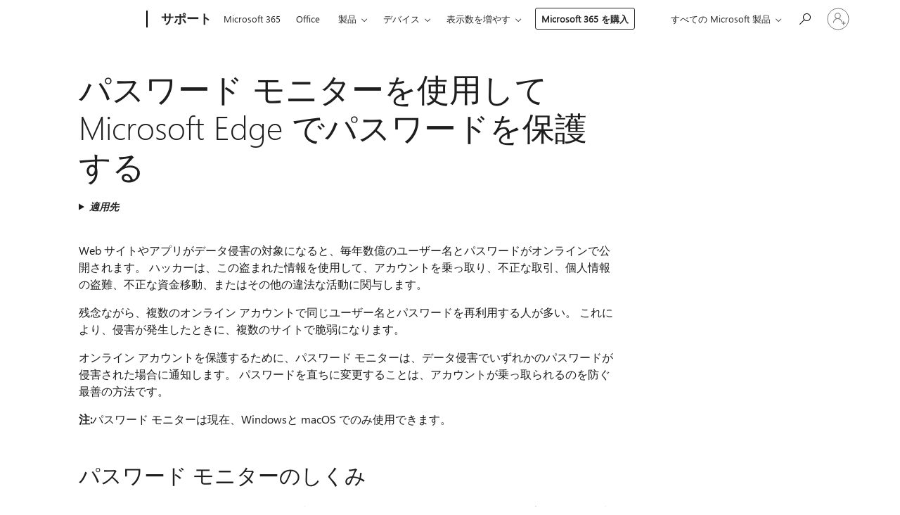

--- FILE ---
content_type: text/html; charset=utf-8
request_url: https://login.microsoftonline.com/common/oauth2/v2.0/authorize?client_id=ee272b19-4411-433f-8f28-5c13cb6fd407&redirect_uri=https%3A%2F%2Fsupport.microsoft.com%2Fsignin-oidc&response_type=code%20id_token&scope=openid%20profile%20offline_access&response_mode=form_post&nonce=639049489398097338.ZTFmNmUwOTktOGM2Yi00NjUwLWE1M2EtOWFiNWM4NThiYTEwMmQ4NGM1MzktYTc3OS00NTNhLTk3NDEtMDk4ZjU1YjRiOGIz&prompt=none&nopa=2&state=CfDJ8MF9taR5d3RHoynoKQkxN0CjQl3eoBx1ycziY35g_GuFRWkbPbzCEH7AB2aiRvKn0rdvnCRyI38z5usD4biYLacwITWNVorFcjYHu1k1iW3E3JTMkoRPmsXlUHpk-gXsKKwKLuhVo_bIDlclnSK165sLvbMVw73QmOjQWvQZvE4c8Ttl3F-P39DnaQEkuffq66W0hzbB5QZGl0LdZT2GC0zryS3WEEhWR0P5a6LH00J-z6sSGCXVSv4JBShJZVYDYYU_w8kzALy6n2l5fG5mHj-vShXLzzfQtSsX_TW9eZgJUW76LcTmPwgWyqjzU7AjY11mrAwmWSoFj83tlUpNoWsZd0x3rOXv9X8NqSUA1UQL&x-client-SKU=ID_NET8_0&x-client-ver=8.12.1.0&sso_reload=true
body_size: 10030
content:


<!-- Copyright (C) Microsoft Corporation. All rights reserved. -->
<!DOCTYPE html>
<html>
<head>
    <title>Redirecting</title>
    <meta http-equiv="Content-Type" content="text/html; charset=UTF-8">
    <meta http-equiv="X-UA-Compatible" content="IE=edge">
    <meta name="viewport" content="width=device-width, initial-scale=1.0, maximum-scale=2.0, user-scalable=yes">
    <meta http-equiv="Pragma" content="no-cache">
    <meta http-equiv="Expires" content="-1">
    <meta name="PageID" content="FetchSessions" />
    <meta name="SiteID" content="" />
    <meta name="ReqLC" content="1033" />
    <meta name="LocLC" content="en-US" />

    
<meta name="robots" content="none" />

<script type="text/javascript" nonce='CKqScMPtAsNCPOfMPWFMlw'>//<![CDATA[
$Config={"urlGetCredentialType":"https://login.microsoftonline.com/common/GetCredentialType?mkt=en-US","urlGoToAADError":"https://login.live.com/oauth20_authorize.srf?client_id=ee272b19-4411-433f-8f28-5c13cb6fd407\u0026scope=openid+profile+offline_access\u0026redirect_uri=https%3a%2f%2fsupport.microsoft.com%2fsignin-oidc\u0026response_type=code+id_token\u0026state=[base64]\u0026response_mode=form_post\u0026nonce=639049489398097338.ZTFmNmUwOTktOGM2Yi00NjUwLWE1M2EtOWFiNWM4NThiYTEwMmQ4NGM1MzktYTc3OS00NTNhLTk3NDEtMDk4ZjU1YjRiOGIz\u0026prompt=none\u0026x-client-SKU=ID_NET8_0\u0026x-client-Ver=8.12.1.0\u0026uaid=74a18482960e4f919b2e05368b36946b\u0026msproxy=1\u0026issuer=mso\u0026tenant=common\u0026ui_locales=en-US\u0026epctrc=GnheS5fJGSVdYavPtAO4a6R946fQYxJWOYo1gWVadZY%3d4%3a1%3aCANARY%3aw1T1Wb6z%2fZEKQc4ZRYUxq1aWq6lGcTOeLzp5Yn5tqgk%3d\u0026epct=[base64]\u0026jshs=0\u0026nopa=2","urlAppError":"https://support.microsoft.com/signin-oidc","oAppRedirectErrorPostParams":{"error":"interaction_required","error_description":"Session information is not sufficient for single-sign-on.","state":"[base64]"},"iMaxStackForKnockoutAsyncComponents":10000,"fShowButtons":true,"urlCdn":"https://aadcdn.msftauth.net/shared/1.0/","urlDefaultFavicon":"https://aadcdn.msftauth.net/shared/1.0/content/images/favicon_a_eupayfgghqiai7k9sol6lg2.ico","urlPost":"/common/login","iPawnIcon":0,"sPOST_Username":"","fEnableNumberMatching":true,"sFT":"[base64]","sFTName":"flowToken","sCtx":"[base64]","fEnableOneDSClientTelemetry":true,"urlReportPageLoad":"https://login.microsoftonline.com/common/instrumentation/reportpageload?mkt=en-US","dynamicTenantBranding":null,"staticTenantBranding":null,"oAppCobranding":{},"iBackgroundImage":4,"arrSessions":[],"urlMsaStaticMeControl":"https://login.live.com/Me.htm?v=3","fApplicationInsightsEnabled":false,"iApplicationInsightsEnabledPercentage":0,"urlSetDebugMode":"https://login.microsoftonline.com/common/debugmode","fEnableCssAnimation":true,"fDisableAnimationIfAnimationEndUnsupported":true,"fSsoFeasible":true,"fAllowGrayOutLightBox":true,"fProvideV2SsoImprovements":true,"fUseMsaSessionState":true,"fIsRemoteNGCSupported":true,"urlLogin":"https://login.microsoftonline.com/common/reprocess?ctx=[base64]","urlDssoStatus":"https://login.microsoftonline.com/common/instrumentation/dssostatus","iSessionPullType":3,"fUseSameSite":true,"iAllowedIdentities":2,"isGlobalTenant":true,"uiflavor":1001,"fShouldPlatformKeyBeSuppressed":true,"fLoadStringCustomizationPromises":true,"fUseAlternateTextForSwitchToCredPickerLink":true,"fOfflineAccountVisible":false,"fEnableUserStateFix":true,"fShowAccessPassPeek":true,"fUpdateSessionPollingLogic":true,"fEnableShowPickerCredObservable":true,"fFetchSessionsSkipDsso":true,"fIsCiamUserFlowUxNewLogicEnabled":true,"fUseNonMicrosoftDefaultBrandingForCiam":true,"sCompanyDisplayName":"Microsoft Services","fRemoveCustomCss":true,"fFixUICrashForApiRequestHandler":true,"fShowUpdatedKoreanPrivacyFooter":true,"fUsePostCssHotfix":true,"fFixUserFlowBranding":true,"fEnablePasskeyNullFix":true,"fEnableRefreshCookiesFix":true,"fEnableWebNativeBridgeInterstitialUx":true,"fEnableWindowParentingFix":true,"fEnableNativeBridgeErrors":true,"urlAcmaServerPath":"https://login.microsoftonline.com","sTenantId":"common","sMkt":"en-US","fIsDesktop":true,"fUpdateConfigInit":true,"fLogDisallowedCssProperties":true,"fDisallowExternalFonts":true,"scid":1013,"hpgact":1800,"hpgid":7,"apiCanary":"[base64]","canary":"GnheS5fJGSVdYavPtAO4a6R946fQYxJWOYo1gWVadZY=4:1:CANARY:w1T1Wb6z/ZEKQc4ZRYUxq1aWq6lGcTOeLzp5Yn5tqgk=","sCanaryTokenName":"canary","fSkipRenderingNewCanaryToken":false,"fEnableNewCsrfProtection":true,"correlationId":"74a18482-960e-4f91-9b2e-05368b36946b","sessionId":"5ec0ed07-033b-4dc5-bc0f-53c9193b7000","sRingId":"R4","locale":{"mkt":"en-US","lcid":1033},"slMaxRetry":2,"slReportFailure":true,"strings":{"desktopsso":{"authenticatingmessage":"Trying to sign you in"}},"enums":{"ClientMetricsModes":{"None":0,"SubmitOnPost":1,"SubmitOnRedirect":2,"InstrumentPlt":4}},"urls":{"instr":{"pageload":"https://login.microsoftonline.com/common/instrumentation/reportpageload","dssostatus":"https://login.microsoftonline.com/common/instrumentation/dssostatus"}},"browser":{"ltr":1,"Chrome":1,"_Mac":1,"_M131":1,"_D0":1,"Full":1,"RE_WebKit":1,"b":{"name":"Chrome","major":131,"minor":0},"os":{"name":"OSX","version":"10.15.7"},"V":"131.0"},"watson":{"url":"/common/handlers/watson","bundle":"https://aadcdn.msftauth.net/ests/2.1/content/cdnbundles/watson.min_q5ptmu8aniymd4ftuqdkda2.js","sbundle":"https://aadcdn.msftauth.net/ests/2.1/content/cdnbundles/watsonsupportwithjquery.3.5.min_dc940oomzau4rsu8qesnvg2.js","fbundle":"https://aadcdn.msftauth.net/ests/2.1/content/cdnbundles/frameworksupport.min_oadrnc13magb009k4d20lg2.js","resetErrorPeriod":5,"maxCorsErrors":-1,"maxInjectErrors":5,"maxErrors":10,"maxTotalErrors":3,"expSrcs":["https://login.microsoftonline.com","https://aadcdn.msauth.net/","https://aadcdn.msftauth.net/",".login.microsoftonline.com"],"envErrorRedirect":true,"envErrorUrl":"/common/handlers/enverror"},"loader":{"cdnRoots":["https://aadcdn.msauth.net/","https://aadcdn.msftauth.net/"],"logByThrowing":true},"serverDetails":{"slc":"ProdSlices","dc":"SCUS","ri":"SA2XXXX","ver":{"v":[2,1,23228,8]},"rt":"2026-01-25T14:42:21","et":19},"clientEvents":{"enabled":true,"telemetryEnabled":true,"useOneDSEventApi":true,"flush":60000,"autoPost":true,"autoPostDelay":1000,"minEvents":1,"maxEvents":1,"pltDelay":500,"appInsightsConfig":{"instrumentationKey":"69adc3c768bd4dc08c19416121249fcc-66f1668a-797b-4249-95e3-6c6651768c28-7293","webAnalyticsConfiguration":{"autoCapture":{"jsError":true}}},"defaultEventName":"IDUX_ESTSClientTelemetryEvent_WebWatson","serviceID":3,"endpointUrl":""},"fApplyAsciiRegexOnInput":true,"country":"US","fBreakBrandingSigninString":true,"bsso":{"states":{"START":"start","INPROGRESS":"in-progress","END":"end","END_SSO":"end-sso","END_USERS":"end-users"},"nonce":"AwABEgEAAAADAOz_BQD0_wjeFAfJ1a042LxVhym1q3XDnn0pQtTgv64LsVODiJ4GyyM07IouS6AOwUfObXwGQKZypDJSPpjG1M7Sh_FXhuIgAA","overallTimeoutMs":4000,"telemetry":{"type":"ChromeSsoTelemetry","nonce":"AwABDwEAAAADAOz_BQD0_5FDCivTukOTuUYDNNeSxEQofAazAH5tDaant5RynxSlxxjVa90a5CvE-1Gb7_Kr1brsrRWIoC8MkbtbiEuf4Ks6NbyQLr0ReYDQV6qtM5upIAA","reportStates":[]},"redirectEndStates":["end"],"cookieNames":{"aadSso":"AADSSO","winSso":"ESTSSSO","ssoTiles":"ESTSSSOTILES","ssoPulled":"SSOCOOKIEPULLED","userList":"ESTSUSERLIST"},"type":"chrome","reason":"Pull suppressed because it was already attempted and the current URL was reloaded."},"urlNoCookies":"https://login.microsoftonline.com/cookiesdisabled","fTrimChromeBssoUrl":true,"inlineMode":5,"fShowCopyDebugDetailsLink":true,"fTenantBrandingCdnAddEventHandlers":true,"fAddTryCatchForIFrameRedirects":true};
//]]></script> 
<script type="text/javascript" nonce='CKqScMPtAsNCPOfMPWFMlw'>//<![CDATA[
!function(){var e=window,r=e.$Debug=e.$Debug||{},t=e.$Config||{};if(!r.appendLog){var n=[],o=0;r.appendLog=function(e){var r=t.maxDebugLog||25,i=(new Date).toUTCString()+":"+e;n.push(o+":"+i),n.length>r&&n.shift(),o++},r.getLogs=function(){return n}}}(),function(){function e(e,r){function t(i){var a=e[i];if(i<n-1){return void(o.r[a]?t(i+1):o.when(a,function(){t(i+1)}))}r(a)}var n=e.length;t(0)}function r(e,r,i){function a(){var e=!!s.method,o=e?s.method:i[0],a=s.extraArgs||[],u=n.$WebWatson;try{
var c=t(i,!e);if(a&&a.length>0){for(var d=a.length,l=0;l<d;l++){c.push(a[l])}}o.apply(r,c)}catch(e){return void(u&&u.submitFromException&&u.submitFromException(e))}}var s=o.r&&o.r[e];return r=r||this,s&&(s.skipTimeout?a():n.setTimeout(a,0)),s}function t(e,r){return Array.prototype.slice.call(e,r?1:0)}var n=window;n.$Do||(n.$Do={"q":[],"r":[],"removeItems":[],"lock":0,"o":[]});var o=n.$Do;o.when=function(t,n){function i(e){r(e,a,s)||o.q.push({"id":e,"c":a,"a":s})}var a=0,s=[],u=1;"function"==typeof n||(a=n,
u=2);for(var c=u;c<arguments.length;c++){s.push(arguments[c])}t instanceof Array?e(t,i):i(t)},o.register=function(e,t,n){if(!o.r[e]){o.o.push(e);var i={};if(t&&(i.method=t),n&&(i.skipTimeout=n),arguments&&arguments.length>3){i.extraArgs=[];for(var a=3;a<arguments.length;a++){i.extraArgs.push(arguments[a])}}o.r[e]=i,o.lock++;try{for(var s=0;s<o.q.length;s++){var u=o.q[s];u.id==e&&r(e,u.c,u.a)&&o.removeItems.push(u)}}catch(e){throw e}finally{if(0===--o.lock){for(var c=0;c<o.removeItems.length;c++){
for(var d=o.removeItems[c],l=0;l<o.q.length;l++){if(o.q[l]===d){o.q.splice(l,1);break}}}o.removeItems=[]}}}},o.unregister=function(e){o.r[e]&&delete o.r[e]}}(),function(e,r){function t(){if(!a){if(!r.body){return void setTimeout(t)}a=!0,e.$Do.register("doc.ready",0,!0)}}function n(){if(!s){if(!r.body){return void setTimeout(n)}t(),s=!0,e.$Do.register("doc.load",0,!0),i()}}function o(e){(r.addEventListener||"load"===e.type||"complete"===r.readyState)&&t()}function i(){
r.addEventListener?(r.removeEventListener("DOMContentLoaded",o,!1),e.removeEventListener("load",n,!1)):r.attachEvent&&(r.detachEvent("onreadystatechange",o),e.detachEvent("onload",n))}var a=!1,s=!1;if("complete"===r.readyState){return void setTimeout(n)}!function(){r.addEventListener?(r.addEventListener("DOMContentLoaded",o,!1),e.addEventListener("load",n,!1)):r.attachEvent&&(r.attachEvent("onreadystatechange",o),e.attachEvent("onload",n))}()}(window,document),function(){function e(){
return f.$Config||f.ServerData||{}}function r(e,r){var t=f.$Debug;t&&t.appendLog&&(r&&(e+=" '"+(r.src||r.href||"")+"'",e+=", id:"+(r.id||""),e+=", async:"+(r.async||""),e+=", defer:"+(r.defer||"")),t.appendLog(e))}function t(){var e=f.$B;if(void 0===d){if(e){d=e.IE}else{var r=f.navigator.userAgent;d=-1!==r.indexOf("MSIE ")||-1!==r.indexOf("Trident/")}}return d}function n(){var e=f.$B;if(void 0===l){if(e){l=e.RE_Edge}else{var r=f.navigator.userAgent;l=-1!==r.indexOf("Edge")}}return l}function o(e){
var r=e.indexOf("?"),t=r>-1?r:e.length,n=e.lastIndexOf(".",t);return e.substring(n,n+v.length).toLowerCase()===v}function i(){var r=e();return(r.loader||{}).slReportFailure||r.slReportFailure||!1}function a(){return(e().loader||{}).redirectToErrorPageOnLoadFailure||!1}function s(){return(e().loader||{}).logByThrowing||!1}function u(e){if(!t()&&!n()){return!1}var r=e.src||e.href||"";if(!r){return!0}if(o(r)){var i,a,s;try{i=e.sheet,a=i&&i.cssRules,s=!1}catch(e){s=!0}if(i&&!a&&s){return!0}
if(i&&a&&0===a.length){return!0}}return!1}function c(){function t(e){g.getElementsByTagName("head")[0].appendChild(e)}function n(e,r,t,n){var u=null;return u=o(e)?i(e):"script"===n.toLowerCase()?a(e):s(e,n),r&&(u.id=r),"function"==typeof u.setAttribute&&(u.setAttribute("crossorigin","anonymous"),t&&"string"==typeof t&&u.setAttribute("integrity",t)),u}function i(e){var r=g.createElement("link");return r.rel="stylesheet",r.type="text/css",r.href=e,r}function a(e){
var r=g.createElement("script"),t=g.querySelector("script[nonce]");if(r.type="text/javascript",r.src=e,r.defer=!1,r.async=!1,t){var n=t.nonce||t.getAttribute("nonce");r.setAttribute("nonce",n)}return r}function s(e,r){var t=g.createElement(r);return t.src=e,t}function d(e,r){if(e&&e.length>0&&r){for(var t=0;t<e.length;t++){if(-1!==r.indexOf(e[t])){return!0}}}return!1}function l(r){if(e().fTenantBrandingCdnAddEventHandlers){var t=d(E,r)?E:b;if(!(t&&t.length>1)){return r}for(var n=0;n<t.length;n++){
if(-1!==r.indexOf(t[n])){var o=t[n+1<t.length?n+1:0],i=r.substring(t[n].length);return"https://"!==t[n].substring(0,"https://".length)&&(o="https://"+o,i=i.substring("https://".length)),o+i}}return r}if(!(b&&b.length>1)){return r}for(var a=0;a<b.length;a++){if(0===r.indexOf(b[a])){return b[a+1<b.length?a+1:0]+r.substring(b[a].length)}}return r}function f(e,t,n,o){if(r("[$Loader]: "+(L.failMessage||"Failed"),o),w[e].retry<y){return w[e].retry++,h(e,t,n),void c._ReportFailure(w[e].retry,w[e].srcPath)}n&&n()}
function v(e,t,n,o){if(u(o)){return f(e,t,n,o)}r("[$Loader]: "+(L.successMessage||"Loaded"),o),h(e+1,t,n);var i=w[e].onSuccess;"function"==typeof i&&i(w[e].srcPath)}function h(e,o,i){if(e<w.length){var a=w[e];if(!a||!a.srcPath){return void h(e+1,o,i)}a.retry>0&&(a.srcPath=l(a.srcPath),a.origId||(a.origId=a.id),a.id=a.origId+"_Retry_"+a.retry);var s=n(a.srcPath,a.id,a.integrity,a.tagName);s.onload=function(){v(e,o,i,s)},s.onerror=function(){f(e,o,i,s)},s.onreadystatechange=function(){
"loaded"===s.readyState?setTimeout(function(){v(e,o,i,s)},500):"complete"===s.readyState&&v(e,o,i,s)},t(s),r("[$Loader]: Loading '"+(a.srcPath||"")+"', id:"+(a.id||""))}else{o&&o()}}var p=e(),y=p.slMaxRetry||2,m=p.loader||{},b=m.cdnRoots||[],E=m.tenantBrandingCdnRoots||[],L=this,w=[];L.retryOnError=!0,L.successMessage="Loaded",L.failMessage="Error",L.Add=function(e,r,t,n,o,i){e&&w.push({"srcPath":e,"id":r,"retry":n||0,"integrity":t,"tagName":o||"script","onSuccess":i})},L.AddForReload=function(e,r){
var t=e.src||e.href||"";L.Add(t,"AddForReload",e.integrity,1,e.tagName,r)},L.AddIf=function(e,r,t){e&&L.Add(r,t)},L.Load=function(e,r){h(0,e,r)}}var d,l,f=window,g=f.document,v=".css";c.On=function(e,r,t){if(!e){throw"The target element must be provided and cannot be null."}r?c.OnError(e,t):c.OnSuccess(e,t)},c.OnSuccess=function(e,t){if(!e){throw"The target element must be provided and cannot be null."}if(u(e)){return c.OnError(e,t)}var n=e.src||e.href||"",o=i(),s=a();r("[$Loader]: Loaded",e);var d=new c
;d.failMessage="Reload Failed",d.successMessage="Reload Success",d.Load(null,function(){if(o){throw"Unexpected state. ResourceLoader.Load() failed despite initial load success. ['"+n+"']"}s&&(document.location.href="/error.aspx?err=504")})},c.OnError=function(e,t){var n=e.src||e.href||"",o=i(),s=a();if(!e){throw"The target element must be provided and cannot be null."}r("[$Loader]: Failed",e);var u=new c;u.failMessage="Reload Failed",u.successMessage="Reload Success",u.AddForReload(e,t),
u.Load(null,function(){if(o){throw"Failed to load external resource ['"+n+"']"}s&&(document.location.href="/error.aspx?err=504")}),c._ReportFailure(0,n)},c._ReportFailure=function(e,r){if(s()&&!t()){throw"[Retry "+e+"] Failed to load external resource ['"+r+"'], reloading from fallback CDN endpoint"}},f.$Loader=c}(),function(){function e(){if(!E){var e=new h.$Loader;e.AddIf(!h.jQuery,y.sbundle,"WebWatson_DemandSupport"),y.sbundle=null,delete y.sbundle,e.AddIf(!h.$Api,y.fbundle,"WebWatson_DemandFramework"),
y.fbundle=null,delete y.fbundle,e.Add(y.bundle,"WebWatson_DemandLoaded"),e.Load(r,t),E=!0}}function r(){if(h.$WebWatson){if(h.$WebWatson.isProxy){return void t()}m.when("$WebWatson.full",function(){for(;b.length>0;){var e=b.shift();e&&h.$WebWatson[e.cmdName].apply(h.$WebWatson,e.args)}})}}function t(){if(!h.$WebWatson||h.$WebWatson.isProxy){if(!L&&JSON){try{var e=new XMLHttpRequest;e.open("POST",y.url),e.setRequestHeader("Accept","application/json"),
e.setRequestHeader("Content-Type","application/json; charset=UTF-8"),e.setRequestHeader("canary",p.apiCanary),e.setRequestHeader("client-request-id",p.correlationId),e.setRequestHeader("hpgid",p.hpgid||0),e.setRequestHeader("hpgact",p.hpgact||0);for(var r=-1,t=0;t<b.length;t++){if("submit"===b[t].cmdName){r=t;break}}var o=b[r]?b[r].args||[]:[],i={"sr":y.sr,"ec":"Failed to load external resource [Core Watson files]","wec":55,"idx":1,"pn":p.pgid||"","sc":p.scid||0,"hpg":p.hpgid||0,
"msg":"Failed to load external resource [Core Watson files]","url":o[1]||"","ln":0,"ad":0,"an":!1,"cs":"","sd":p.serverDetails,"ls":null,"diag":v(y)};e.send(JSON.stringify(i))}catch(e){}L=!0}y.loadErrorUrl&&window.location.assign(y.loadErrorUrl)}n()}function n(){b=[],h.$WebWatson=null}function o(r){return function(){var t=arguments;b.push({"cmdName":r,"args":t}),e()}}function i(){var e=["foundException","resetException","submit"],r=this;r.isProxy=!0;for(var t=e.length,n=0;n<t;n++){var i=e[n];i&&(r[i]=o(i))}
}function a(e,r,t,n,o,i,a){var s=h.event;return i||(i=l(o||s,a?a+2:2)),h.$Debug&&h.$Debug.appendLog&&h.$Debug.appendLog("[WebWatson]:"+(e||"")+" in "+(r||"")+" @ "+(t||"??")),$.submit(e,r,t,n,o||s,i,a)}function s(e,r){return{"signature":e,"args":r,"toString":function(){return this.signature}}}function u(e){for(var r=[],t=e.split("\n"),n=0;n<t.length;n++){r.push(s(t[n],[]))}return r}function c(e){for(var r=[],t=e.split("\n"),n=0;n<t.length;n++){var o=s(t[n],[]);t[n+1]&&(o.signature+="@"+t[n+1],n++),r.push(o)
}return r}function d(e){if(!e){return null}try{if(e.stack){return u(e.stack)}if(e.error){if(e.error.stack){return u(e.error.stack)}}else if(window.opera&&e.message){return c(e.message)}}catch(e){}return null}function l(e,r){var t=[];try{for(var n=arguments.callee;r>0;){n=n?n.caller:n,r--}for(var o=0;n&&o<w;){var i="InvalidMethod()";try{i=n.toString()}catch(e){}var a=[],u=n.args||n.arguments;if(u){for(var c=0;c<u.length;c++){a[c]=u[c]}}t.push(s(i,a)),n=n.caller,o++}}catch(e){t.push(s(e.toString(),[]))}
var l=d(e);return l&&(t.push(s("--- Error Event Stack -----------------",[])),t=t.concat(l)),t}function f(e){if(e){try{var r=/function (.{1,})\(/,t=r.exec(e.constructor.toString());return t&&t.length>1?t[1]:""}catch(e){}}return""}function g(e){if(e){try{if("string"!=typeof e&&JSON&&JSON.stringify){var r=f(e),t=JSON.stringify(e);return t&&"{}"!==t||(e.error&&(e=e.error,r=f(e)),(t=JSON.stringify(e))&&"{}"!==t||(t=e.toString())),r+":"+t}}catch(e){}}return""+(e||"")}function v(e){var r=[];try{
if(jQuery?(r.push("jQuery v:"+jQuery().jquery),jQuery.easing?r.push("jQuery.easing:"+JSON.stringify(jQuery.easing)):r.push("jQuery.easing is not defined")):r.push("jQuery is not defined"),e&&e.expectedVersion&&r.push("Expected jQuery v:"+e.expectedVersion),m){var t,n="";for(t=0;t<m.o.length;t++){n+=m.o[t]+";"}for(r.push("$Do.o["+n+"]"),n="",t=0;t<m.q.length;t++){n+=m.q[t].id+";"}r.push("$Do.q["+n+"]")}if(h.$Debug&&h.$Debug.getLogs){var o=h.$Debug.getLogs();o&&o.length>0&&(r=r.concat(o))}if(b){
for(var i=0;i<b.length;i++){var a=b[i];if(a&&"submit"===a.cmdName){try{if(JSON&&JSON.stringify){var s=JSON.stringify(a);s&&r.push(s)}}catch(e){r.push(g(e))}}}}}catch(e){r.push(g(e))}return r}var h=window,p=h.$Config||{},y=p.watson,m=h.$Do;if(!h.$WebWatson&&y){var b=[],E=!1,L=!1,w=10,$=h.$WebWatson=new i;$.CB={},$._orgErrorHandler=h.onerror,h.onerror=a,$.errorHooked=!0,m.when("jQuery.version",function(e){y.expectedVersion=e}),m.register("$WebWatson")}}(),function(){function e(e,r){
for(var t=r.split("."),n=t.length,o=0;o<n&&null!==e&&void 0!==e;){e=e[t[o++]]}return e}function r(r){var t=null;return null===u&&(u=e(i,"Constants")),null!==u&&r&&(t=e(u,r)),null===t||void 0===t?"":t.toString()}function t(t){var n=null;return null===a&&(a=e(i,"$Config.strings")),null!==a&&t&&(n=e(a,t.toLowerCase())),null!==n&&void 0!==n||(n=r(t)),null===n||void 0===n?"":n.toString()}function n(e,r){var n=null;return e&&r&&r[e]&&(n=t("errors."+r[e])),n||(n=t("errors."+e)),n||(n=t("errors."+c)),n||(n=t(c)),n}
function o(t){var n=null;return null===s&&(s=e(i,"$Config.urls")),null!==s&&t&&(n=e(s,t.toLowerCase())),null!==n&&void 0!==n||(n=r(t)),null===n||void 0===n?"":n.toString()}var i=window,a=null,s=null,u=null,c="GENERIC_ERROR";i.GetString=t,i.GetErrorString=n,i.GetUrl=o}(),function(){var e=window,r=e.$Config||{};e.$B=r.browser||{}}(),function(){function e(e,r,t){e&&e.addEventListener?e.addEventListener(r,t):e&&e.attachEvent&&e.attachEvent("on"+r,t)}function r(r,t){e(document.getElementById(r),"click",t)}
function t(r,t){var n=document.getElementsByName(r);n&&n.length>0&&e(n[0],"click",t)}var n=window;n.AddListener=e,n.ClickEventListenerById=r,n.ClickEventListenerByName=t}();
//]]></script> 
<script type="text/javascript" nonce='CKqScMPtAsNCPOfMPWFMlw'>//<![CDATA[
!function(t,e){!function(){var n=e.getElementsByTagName("head")[0];n&&n.addEventListener&&(n.addEventListener("error",function(e){null!==e.target&&"cdn"===e.target.getAttribute("data-loader")&&t.$Loader.OnError(e.target)},!0),n.addEventListener("load",function(e){null!==e.target&&"cdn"===e.target.getAttribute("data-loader")&&t.$Loader.OnSuccess(e.target)},!0))}()}(window,document);
//]]></script>
    <script type="text/javascript" nonce='CKqScMPtAsNCPOfMPWFMlw'>
        ServerData = $Config;
    </script>

    <script data-loader="cdn" crossorigin="anonymous" src="https://aadcdn.msftauth.net/shared/1.0/content/js/FetchSessions_Core_Zrgqf3NDZY6QoRSGjvZAAQ2.js" integrity='sha384-ZiCm7FNkvHCzGABuQsNqI+NbQpuukT8O8DH+5NRo+GBSrdhUPzoMJLcFvVj8ky+R' nonce='CKqScMPtAsNCPOfMPWFMlw'></script>

</head>
<body data-bind="defineGlobals: ServerData" style="display: none">
</body>
</html>